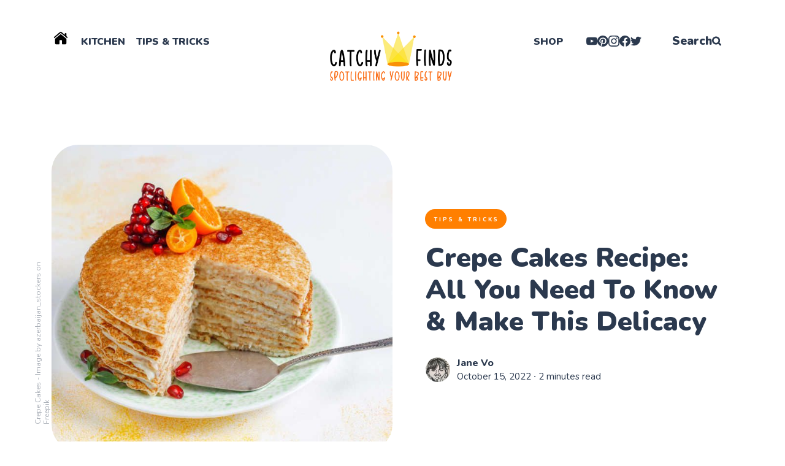

--- FILE ---
content_type: text/html; charset=utf-8
request_url: https://www.catchyfinds.com/crepe-cakes-recipe/
body_size: 13082
content:
<!DOCTYPE html>
<html lang="en">
	<head>
		<meta charset="utf-8">
		<meta http-equiv="X-UA-Compatible" content="IE=edge">
		<title>Crepe Cakes Recipe: All You Need To Make This Delicacy</title>
		<meta name="HandheldFriendly" content="True">
		<meta name="viewport" content="width=device-width, initial-scale=1">
		<link rel="preconnect" href="https://fonts.googleapis.com"> 
<link rel="preconnect" href="https://fonts.gstatic.com" crossorigin>
<link rel="preload" as="style" href="https://fonts.googleapis.com/css2?family=Nunito:ital,wght@0,400;0,800;0,900;1,400;1,800;1,900&display=swap">
<link rel="stylesheet" href="https://fonts.googleapis.com/css2?family=Nunito:ital,wght@0,400;0,800;0,900;1,400;1,800;1,900&display=swap">		<link rel="stylesheet" type="text/css" href="https://www.catchyfinds.com/assets/css/screen.css?v=893e04414e">
		<style>hr{background-image:url("data:image/svg+xml;utf8,<svg role='img' viewBox='0 0 136 24' xmlns='http://www.w3.org/2000/svg'><path d='M1.525 1.525a3.5 3.5 0 014.95 0L20 15.05 33.525 1.525a3.5 3.5 0 014.95 0L52 15.05 65.525 1.525a3.5 3.5 0 014.95 0L84 15.05 97.525 1.525a3.5 3.5 0 014.95 0L116 15.05l13.525-13.525a3.5 3.5 0 014.95 4.95l-16 16a3.5 3.5 0 01-4.95 0L100 8.95 86.475 22.475a3.5 3.5 0 01-4.95 0L68 8.95 54.475 22.475a3.5 3.5 0 01-4.95 0L36 8.95 22.475 22.475a3.5 3.5 0 01-4.95 0l-16-16a3.5 3.5 0 010-4.95z'/></svg>")}</style>

		<style>
			:root{
				--featured-section-bg-color :#fee8ba;
			}
		</style>
		<meta name="description" content="Quick Read &amp; Easy-To-Make: Despite their delicate appearance, crepes cake is actually not difficult as many think! Experiment, you&#x27;ll be surprised!">
    <link rel="icon" href="https://www.catchyfinds.com/content/images/size/w256h256/2023/03/New_Catchy-Finds_Icon-Black_1000-x-1000.png" type="image/png">
    <link rel="canonical" href="https://www.catchyfinds.com/crepe-cakes-recipe/">
    <meta name="referrer" content="no-referrer-when-downgrade">
    
    <meta property="og:site_name" content="CatchyFinds">
    <meta property="og:type" content="article">
    <meta property="og:title" content="Crepe Cakes Recipe: All You Need To Make This Delicacy">
    <meta property="og:description" content="Quick Read &amp; Easy-To-Make: Despite their delicate appearance, crepes cake is actually not difficult as many think! Experiment, you&#x27;ll be surprised!">
    <meta property="og:url" content="https://www.catchyfinds.com/crepe-cakes-recipe/">
    <meta property="og:image" content="https://www.catchyfinds.com/content/images/2022/10/Feature-Image_Square_Crepe-Cake--1.jpg">
    <meta property="article:published_time" content="2022-10-15T17:30:11.000Z">
    <meta property="article:modified_time" content="2022-10-18T14:29:50.000Z">
    <meta property="article:tag" content="Tips &amp;amp; Tricks">
    
    <meta property="article:publisher" content="https://www.facebook.com/CatchyFinds.Official">
    <meta property="article:author" content="https://www.facebook.com/CatchyFinds.Official">
    <meta name="twitter:card" content="summary_large_image">
    <meta name="twitter:title" content="Crepe Cakes Recipe: All You Need To Make This Delicacy">
    <meta name="twitter:description" content="Quick Read &amp; Easy-To-Make: Despite their delicate appearance, crepes cake is actually not difficult as many think! Experiment, you&#x27;ll be surprised!">
    <meta name="twitter:url" content="https://www.catchyfinds.com/crepe-cakes-recipe/">
    <meta name="twitter:image" content="https://www.catchyfinds.com/content/images/2022/10/Feature-Image_Square_Crepe-Cake--1.jpg">
    <meta name="twitter:label1" content="Written by">
    <meta name="twitter:data1" content="Jane Vo">
    <meta name="twitter:label2" content="Filed under">
    <meta name="twitter:data2" content="Tips &amp; Tricks">
    <meta name="twitter:site" content="@catchyfinds">
    <meta name="twitter:creator" content="@CatchyFinds">
    <meta property="og:image:width" content="700">
    <meta property="og:image:height" content="700">
    
    <script type="application/ld+json">
{
    "@context": "https://schema.org",
    "@type": "Article",
    "publisher": {
        "@type": "Organization",
        "name": "CatchyFinds",
        "url": "https://www.catchyfinds.com/",
        "logo": {
            "@type": "ImageObject",
            "url": "https://www.catchyfinds.com/content/images/2022/07/New_Catchy-Finds_Logo-White-Transparent_1640-x-856--1-.png"
        }
    },
    "author": {
        "@type": "Person",
        "name": "Jane Vo",
        "image": {
            "@type": "ImageObject",
            "url": "https://www.catchyfinds.com/content/images/size/w1200/2023/06/IMG_20230624_165952.jpg",
            "width": 1200,
            "height": 1405
        },
        "url": "https://www.catchyfinds.com/author/jane/",
        "sameAs": [
            "https://www.facebook.com/CatchyFinds.Official",
            "https://x.com/CatchyFinds"
        ]
    },
    "headline": "Crepe Cakes Recipe: All You Need To Make This Delicacy",
    "url": "https://www.catchyfinds.com/crepe-cakes-recipe/",
    "datePublished": "2022-10-15T17:30:11.000Z",
    "dateModified": "2022-10-18T14:29:50.000Z",
    "image": {
        "@type": "ImageObject",
        "url": "https://www.catchyfinds.com/content/images/2022/10/Feature-Image_Square_Crepe-Cake--1.jpg",
        "width": 700,
        "height": 700
    },
    "keywords": "Tips & Tricks",
    "description": "Quick Read &amp; Easy-To-Make: Despite their delicate appearance, crepes cake is actually not difficult as many think! Experiment, you&#x27;ll be surprised!",
    "mainEntityOfPage": "https://www.catchyfinds.com/crepe-cakes-recipe/"
}
    </script>

    <meta name="generator" content="Ghost 6.16">
    <link rel="alternate" type="application/rss+xml" title="CatchyFinds" href="https://www.catchyfinds.com/rss/">
    <script defer src="https://cdn.jsdelivr.net/ghost/portal@~2.58/umd/portal.min.js" data-i18n="true" data-ghost="https://www.catchyfinds.com/" data-key="3712c00e68af46a8d381721684" data-api="https://catchyfinds.ghost.io/ghost/api/content/" data-locale="en" crossorigin="anonymous"></script><style id="gh-members-styles">.gh-post-upgrade-cta-content,
.gh-post-upgrade-cta {
    display: flex;
    flex-direction: column;
    align-items: center;
    font-family: -apple-system, BlinkMacSystemFont, 'Segoe UI', Roboto, Oxygen, Ubuntu, Cantarell, 'Open Sans', 'Helvetica Neue', sans-serif;
    text-align: center;
    width: 100%;
    color: #ffffff;
    font-size: 16px;
}

.gh-post-upgrade-cta-content {
    border-radius: 8px;
    padding: 40px 4vw;
}

.gh-post-upgrade-cta h2 {
    color: #ffffff;
    font-size: 28px;
    letter-spacing: -0.2px;
    margin: 0;
    padding: 0;
}

.gh-post-upgrade-cta p {
    margin: 20px 0 0;
    padding: 0;
}

.gh-post-upgrade-cta small {
    font-size: 16px;
    letter-spacing: -0.2px;
}

.gh-post-upgrade-cta a {
    color: #ffffff;
    cursor: pointer;
    font-weight: 500;
    box-shadow: none;
    text-decoration: underline;
}

.gh-post-upgrade-cta a:hover {
    color: #ffffff;
    opacity: 0.8;
    box-shadow: none;
    text-decoration: underline;
}

.gh-post-upgrade-cta a.gh-btn {
    display: block;
    background: #ffffff;
    text-decoration: none;
    margin: 28px 0 0;
    padding: 8px 18px;
    border-radius: 4px;
    font-size: 16px;
    font-weight: 600;
}

.gh-post-upgrade-cta a.gh-btn:hover {
    opacity: 0.92;
}</style>
    <script defer src="https://cdn.jsdelivr.net/ghost/sodo-search@~1.8/umd/sodo-search.min.js" data-key="3712c00e68af46a8d381721684" data-styles="https://cdn.jsdelivr.net/ghost/sodo-search@~1.8/umd/main.css" data-sodo-search="https://catchyfinds.ghost.io/" data-locale="en" crossorigin="anonymous"></script>
    
    <link href="https://www.catchyfinds.com/webmentions/receive/" rel="webmention">
    <script defer src="/public/cards.min.js?v=893e04414e"></script>
    <link rel="stylesheet" type="text/css" href="/public/cards.min.css?v=893e04414e">
    <script defer src="/public/comment-counts.min.js?v=893e04414e" data-ghost-comments-counts-api="https://www.catchyfinds.com/members/api/comments/counts/"></script>
    <script defer src="/public/ghost-stats.min.js?v=893e04414e" data-stringify-payload="false" data-datasource="analytics_events" data-storage="localStorage" data-host="https://www.catchyfinds.com/.ghost/analytics/api/v1/page_hit"  tb_site_uuid="c2840b33-cffa-4d1f-8588-4dff20d086fe" tb_post_uuid="79eb7234-b5a3-4412-8a79-4f881455a12e" tb_post_type="post" tb_member_uuid="undefined" tb_member_status="undefined"></script><style>:root {--ghost-accent-color: #ff7f00;}</style>
    <style>
:root {
   --height-logo-header: 120px;
   --height-logo-footer: 120px;
   --height-logo-signin: 120px;
   --height-logo-mobile: 100px;
}
</style>

<link rel="shortcut icon" href="/path/to/favicon.ico">

<meta name="p:domain_verify" content="43c598de5fa2f56d294fc59691104e9f"/>



<meta name="ahrefs-site-verification" content="938cd979477f04c7dadba4b6cf77208cfbee32db4d39196bb608bdee2990ec9f">


<script src="https://ajax.googleapis.com/ajax/libs/jquery/3.5.1/jquery.min.js"></script> 
<script type="text/javascript">
   jQuery(document).ready(function($) {
       $('a').each(function() {
         var a = new RegExp('/' + window.location.host + '/');
         if (!a.test(this.href)) {
           $(this).click(function(event) {
             event.preventDefault();
             event.stopPropagation();
             window.open(this.href, '_blank');
           });
         }       
      });     
   });  
</script>


<meta name="facebook-domain-verification" content="84mh3mlxvp5n6ly540jbhv9i51ervz" />


<script src="//assets.pinterest.com/js/pinit.js"
type="text/javascript" async defer
data-pin-hover="true"></script>


    
<script>
pintrk('track', 'lead', {
lead_type: 'Newsletter'
});
</script>

<script>
pintrk('track', 'search', {
search_query: 'boots'
});
</script>

<script>
pintrk('track', 'viewcategory');
</script>

<script>
pintrk('track', 'custom');
</script>
</head>


<meta name="msvalidate.01" content="A89899FF80C78F06FE3C7C93ADAF1254" />

<script type="text/javascript">
    (function(c,l,a,r,i,t,y){
        c[a]=c[a]||function(){(c[a].q=c[a].q||[]).push(arguments)};
        t=l.createElement(r);t.async=1;t.src="https://www.clarity.ms/tag/"+i;
        y=l.getElementsByTagName(r)[0];y.parentNode.insertBefore(t,y);
    })(window, document, "clarity", "script", "fclk6gxtgx");
</script>
	</head>
	<body class="post-template tag-tips-and-tricks tag-hash-post-card-pastel-peach">
		<div class="global-wrap">
			<div class="global-content">
				<header class="header-section">
	<div class="header-wrap">
		<div class="header-logo is-image">
			<a href="https://www.catchyfinds.com" class="is-image"><img src="https://www.catchyfinds.com/content/images/2022/07/New_Catchy-Finds_Logo-White-Transparent_1640-x-856--1-.png" alt="CatchyFinds"></a>
		</div>
		<div class="header-nav">
			<input id="toggle" class="header-checkbox" type="checkbox">
			<label class="header-toggle" for="toggle">
				<span>
					<span class="bar"></span>
					<span class="bar"></span>
					<span class="bar"></span>
				</span>
			</label>
			<nav class="is-search">
				<ul class="c-navs">
	    <li class="" role="menuitem">
            <a class="home" href="/"><img height="30px" src="https://www.catchyfinds.com/assets/icons/home-page.png?v=893e04414e" alt="home-icon"></a>
        </li>
<li class="c-nav c-nav__item--main"><a href="https://www.catchyfinds.com/tag/kitchen/" class="c ">KITCHEN</a></li>
<li class="c-nav c-nav__item--main"><a href="https://www.catchyfinds.com/tag/blender/" class="c ">- Blender</a></li>
<li class="c-nav c-nav__item--main"><a href="https://www.catchyfinds.com/tag/coffee/" class="c ">- Coffee</a></li>
<li class="c-nav c-nav__item--main"><a href="https://www.catchyfinds.com/tag/airfryer/" class="c ">- Air Fryer</a></li>
<li class="c-nav c-nav__item--main"><a href="https://www.catchyfinds.com/tag/toaster/" class="c ">- Toaster</a></li>
<li class="c-nav c-nav__item--main"><a href="https://www.catchyfinds.com/tag/oven/" class="c ">- Oven</a></li>
<li class="c-nav c-nav__item--main"><a href="https://www.catchyfinds.com/tag/baking/" class="c ">- Baking</a></li>
<li class="c-nav c-nav__item--main"><a href="https://www.catchyfinds.com/tag/electric-cooker/" class="c ">- Cooker</a></li>
<li class="c-nav c-nav__item--main"><a href="https://www.catchyfinds.com/tag/barbeque/" class="c ">- BBQ</a></li>
<li class="c-nav c-nav__item--main"><a href="https://www.catchyfinds.com/tag/potsandpans/" class="c ">- Pot &amp; Pan</a></li>
<li class="c-nav c-nav__item--main"><a href="https://www.catchyfinds.com/tag/tips-and-tricks/" class="c ">TIPS &amp; TRICKS</a></li>
<li class="c-nav c-nav__item--main"><a href="https://www.catchyfinds.com/tag/making-smoothies/" class="c ">- Making Smoothies</a></li>
<li class="c-nav c-nav__item--main"><a href="https://www.catchyfinds.com/tag/brewing-coffee/" class="c ">- Brewing Coffee</a></li>
<li class="c-nav c-nav__item--main"><a href="https://www.catchyfinds.com/tag/making-cakes/" class="c ">- Making Cakes</a></li>
<li class="c-nav c-nav__item--main"><a href="https://www.catchyfinds.com/tag/baking-bread/" class="c ">- Baking Bread</a></li>
<li class="c-nav c-nav__item--main"><a href="https://www.catchyfinds.com/tag/making-meals/" class="c ">- Making Meals</a></li>
<li class="c-nav c-nav__item--main"><a href="https://www.catchyfinds.com/tag/cooking-beets/" class="c ">- Cooking Beets</a></li>
<script>
  var dropDown_list = [],
    latest_navigation_item,
    nav_list = document.querySelectorAll('.header-wrap nav .c-nav.c-nav__item--main');
  var newMenuList = [];
  var menuTree = {};
  nav_list.forEach( (item, index) => {
    if(item.childNodes[0].innerText.startsWith('-')) {
      if(menuTree[newMenuList.length - 1]) {
        menuTree[newMenuList.length - 1].push(item);
      } else {
        menuTree[newMenuList.length - 1] = [item];
      }
    } else {
      newMenuList.push(item);
    }
  });
  nav_list = newMenuList.map((item, index) => {
    if(menuTree[index]) {
      let dropdown = document.createElement('ul');
      dropdown.className = 'c-nav__dropDown u-plain-list';
      menuTree[index].forEach(child => {
        dropDown_item_text = child.childNodes[0].innerText;
        child.childNodes[0].innerText = dropDown_item_text.replace('- ', '');
        dropdown.appendChild(child);
      });
      item.className += ' is-dropdown';
      item.appendChild(dropdown);
    }
    return item;
  });
</script>
</ul>
				<ul class="cc-right-nav">
					<li><a href="https://www.catchycorner.com">SHOP</a></li>
				<ul class="social-icons">
					<a href="" aria-label="link YouTube"><svg role="img" viewBox="0 0 24 24" xmlns="http://www.w3.org/2000/svg"><path class="a" d="M23.495 6.205a3.007 3.007 0 0 0-2.088-2.088c-1.87-.501-9.396-.501-9.396-.501s-7.507-.01-9.396.501A3.007 3.007 0 0 0 .527 6.205a31.247 31.247 0 0 0-.522 5.805 31.247 31.247 0 0 0 .522 5.783 3.007 3.007 0 0 0 2.088 2.088c1.868.502 9.396.502 9.396.502s7.506 0 9.396-.502a3.007 3.007 0 0 0 2.088-2.088 31.247 31.247 0 0 0 .5-5.783 31.247 31.247 0 0 0-.5-5.805zM9.609 15.601V8.408l6.264 3.602z"/></svg></a>
<a href="https://nl.pinterest.com/CatchyFinds/" aria-label="link Pinterest"><svg role="img" viewBox="0 0 24 24" xmlns="http://www.w3.org/2000/svg"><path d="M12.017 0C5.396 0 .029 5.367.029 11.987c0 5.079 3.158 9.417 7.618 11.162-.105-.949-.199-2.403.041-3.439.219-.937 1.406-5.957 1.406-5.957s-.359-.72-.359-1.781c0-1.663.967-2.911 2.168-2.911 1.024 0 1.518.769 1.518 1.688 0 1.029-.653 2.567-.992 3.992-.285 1.193.6 2.165 1.775 2.165 2.128 0 3.768-2.245 3.768-5.487 0-2.861-2.063-4.869-5.008-4.869-3.41 0-5.409 2.562-5.409 5.199 0 1.033.394 2.143.889 2.741.099.12.112.225.085.345-.09.375-.293 1.199-.334 1.363-.053.225-.172.271-.401.165-1.495-.69-2.433-2.878-2.433-4.646 0-3.776 2.748-7.252 7.92-7.252 4.158 0 7.392 2.967 7.392 6.923 0 4.135-2.607 7.462-6.233 7.462-1.214 0-2.354-.629-2.758-1.379l-.749 2.848c-.269 1.045-1.004 2.352-1.498 3.146 1.123.345 2.306.535 3.55.535 6.607 0 11.985-5.365 11.985-11.987C23.97 5.39 18.592.026 11.985.026L12.017 0z"/></svg></a>
<a href="https://www.instagram.com/catchyfinds/" aria-label="link Instagram"><svg role="img" viewBox="0 0 24 24" xmlns="http://www.w3.org/2000/svg"><path d="M12 0C8.74 0 8.333.015 7.053.072 5.775.132 4.905.333 4.14.63c-.789.306-1.459.717-2.126 1.384S.935 3.35.63 4.14C.333 4.905.131 5.775.072 7.053.012 8.333 0 8.74 0 12s.015 3.667.072 4.947c.06 1.277.261 2.148.558 2.913.306.788.717 1.459 1.384 2.126.667.666 1.336 1.079 2.126 1.384.766.296 1.636.499 2.913.558C8.333 23.988 8.74 24 12 24s3.667-.015 4.947-.072c1.277-.06 2.148-.262 2.913-.558.788-.306 1.459-.718 2.126-1.384.666-.667 1.079-1.335 1.384-2.126.296-.765.499-1.636.558-2.913.06-1.28.072-1.687.072-4.947s-.015-3.667-.072-4.947c-.06-1.277-.262-2.149-.558-2.913-.306-.789-.718-1.459-1.384-2.126C21.319 1.347 20.651.935 19.86.63c-.765-.297-1.636-.499-2.913-.558C15.667.012 15.26 0 12 0zm0 2.16c3.203 0 3.585.016 4.85.071 1.17.055 1.805.249 2.227.415.562.217.96.477 1.382.896.419.42.679.819.896 1.381.164.422.36 1.057.413 2.227.057 1.266.07 1.646.07 4.85s-.015 3.585-.074 4.85c-.061 1.17-.256 1.805-.421 2.227-.224.562-.479.96-.899 1.382-.419.419-.824.679-1.38.896-.42.164-1.065.36-2.235.413-1.274.057-1.649.07-4.859.07-3.211 0-3.586-.015-4.859-.074-1.171-.061-1.816-.256-2.236-.421-.569-.224-.96-.479-1.379-.899-.421-.419-.69-.824-.9-1.38-.165-.42-.359-1.065-.42-2.235-.045-1.26-.061-1.649-.061-4.844 0-3.196.016-3.586.061-4.861.061-1.17.255-1.814.42-2.234.21-.57.479-.96.9-1.381.419-.419.81-.689 1.379-.898.42-.166 1.051-.361 2.221-.421 1.275-.045 1.65-.06 4.859-.06l.045.03zm0 3.678c-3.405 0-6.162 2.76-6.162 6.162 0 3.405 2.76 6.162 6.162 6.162 3.405 0 6.162-2.76 6.162-6.162 0-3.405-2.76-6.162-6.162-6.162zM12 16c-2.21 0-4-1.79-4-4s1.79-4 4-4 4 1.79 4 4-1.79 4-4 4zm7.846-10.405c0 .795-.646 1.44-1.44 1.44-.795 0-1.44-.646-1.44-1.44 0-.794.646-1.439 1.44-1.439.793-.001 1.44.645 1.44 1.439z"/></svg></a>
	<a href="https://www.facebook.com/CatchyFinds.Official" aria-label="link Facebook"><svg role="img" viewBox="0 0 24 24" xmlns="http://www.w3.org/2000/svg"><path d="M23.9981 11.9991C23.9981 5.37216 18.626 0 11.9991 0C5.37216 0 0 5.37216 0 11.9991C0 17.9882 4.38789 22.9522 10.1242 23.8524V15.4676H7.07758V11.9991H10.1242V9.35553C10.1242 6.34826 11.9156 4.68714 14.6564 4.68714C15.9692 4.68714 17.3424 4.92149 17.3424 4.92149V7.87439H15.8294C14.3388 7.87439 13.8739 8.79933 13.8739 9.74824V11.9991H17.2018L16.6698 15.4676H13.8739V23.8524C19.6103 22.9522 23.9981 17.9882 23.9981 11.9991Z"/></svg></a>
    <a href="https://x.com/catchyfinds" aria-label="link Twitter"><svg role="img" viewBox="0 0 24 24" xmlns="http://www.w3.org/2000/svg"><path d="M23.954 4.569c-.885.389-1.83.654-2.825.775 1.014-.611 1.794-1.574 2.163-2.723-.951.555-2.005.959-3.127 1.184-.896-.959-2.173-1.559-3.591-1.559-2.717 0-4.92 2.203-4.92 4.917 0 .39.045.765.127 1.124C7.691 8.094 4.066 6.13 1.64 3.161c-.427.722-.666 1.561-.666 2.475 0 1.71.87 3.213 2.188 4.096-.807-.026-1.566-.248-2.228-.616v.061c0 2.385 1.693 4.374 3.946 4.827-.413.111-.849.171-1.296.171-.314 0-.615-.03-.916-.086.631 1.953 2.445 3.377 4.604 3.417-1.68 1.319-3.809 2.105-6.102 2.105-.39 0-.779-.023-1.17-.067 2.189 1.394 4.768 2.209 7.557 2.209 9.054 0 13.999-7.496 13.999-13.986 0-.209 0-.42-.015-.63.961-.689 1.8-1.56 2.46-2.548l-.047-.02z"/></svg></a>





				</ul>
				<li class="header-search" data-ghost-search><p> Search </p><svg role="img" viewBox="0 0 24 24" xmlns="http://www.w3.org/2000/svg"><path d="M16.281 19.26c-1.675 1.022-3.855 1.695-5.784 1.693C4.7 20.952 0 16.261 0 10.476S4.7 0 10.497 0s10.497 4.69 10.497 10.476c0 2-.633 4.034-1.618 5.644l3.902 3.893c.465.465.743 1.1.721 1.753-.04 1.121-.78 2-2.034 2.105-.663.056-1.313-.25-1.782-.717l-3.902-3.894zm-5.748-2.54c3.426-.02 6.238-2.841 6.238-6.265 0-3.435-2.834-6.264-6.275-6.264-3.443 0-6.278 2.829-6.278 6.264s2.835 6.262 6.278 6.262l.037.002z"/></svg></li>
				</ul>
			</nav>
		</div>
	</div>
</header>				<main class="global-main">
					<progress class="post-progress"></progress>
<article class="post-section">
	<div class="post-header item is-hero">
	<div class="item-container">
		<div class="item-image global-image">
			<img srcset="/content/images/size/w400/2022/10/Feature-Image_Square_Crepe-Cake--1.jpg 400w, 
			 /content/images/size/w800/2022/10/Feature-Image_Square_Crepe-Cake--1.jpg 800w,
			 /content/images/size/w1200/2022/10/Feature-Image_Square_Crepe-Cake--1.jpg 1200w,
			 /content/images/size/w1600/2022/10/Feature-Image_Square_Crepe-Cake--1.jpg 1600w"
	 sizes="(max-width:480px) 350px, (max-width:1440px) 800px, 1200px"
	 src="/content/images/size/w1200/2022/10/Feature-Image_Square_Crepe-Cake--1.jpg"
	 loading="lazy"
	 alt="&lt;img src&#x3D;&quot;Feature Image_Square_Crepe Cake.jpg&quot; alt&#x3D;&quot;Crepe Cakes&quot;&gt;">				<span>Crepe Cakes - Image by <a href="https://www.freepik.com/free-photo/delicious-homemade-crepe-cake-decorated-with-pomegranate-seeds-mandarins_12484417.htm#page=2&amp;query=crepe%20cake&amp;position=40&amp;from_view=search&amp;track=sph#position=40&amp;page=2&amp;query=crepe%20cake">azerbaijan_stockers on Freepik</a></span>
		</div>
		<div class="item-content">
			<div class="item-tags global-tags">
								<a href="/tag/tips-and-tricks/">Tips &amp; Tricks</a>
			</div>
			<h1 class="item-title">Crepe Cakes Recipe: All You Need To Know &amp; Make This Delicacy</h1>
			<p class="item-excerpt global-zigzag">
				<svg role='img' viewBox='0 0 136 24' xmlns='http://www.w3.org/2000/svg'><path d='M1.525 1.525a3.5 3.5 0 014.95 0L20 15.05 33.525 1.525a3.5 3.5 0 014.95 0L52 15.05 65.525 1.525a3.5 3.5 0 014.95 0L84 15.05 97.525 1.525a3.5 3.5 0 014.95 0L116 15.05l13.525-13.525a3.5 3.5 0 014.95 4.95l-16 16a3.5 3.5 0 01-4.95 0L100 8.95 86.475 22.475a3.5 3.5 0 01-4.95 0L68 8.95 54.475 22.475a3.5 3.5 0 01-4.95 0L36 8.95 22.475 22.475a3.5 3.5 0 01-4.95 0l-16-16a3.5 3.5 0 010-4.95z'/></svg>				Quick Read &amp; Easy-To-Make: Despite their delicate appearance, crepes cake is actually not difficult as many think! Experiment, you&#x27;ll be surprised!
			</p>
			<div class="item-meta global-meta">
				<div class="item-profile-image">
					<a href="/author/jane/" class="global-image">
						<img src="/content/images/size/w120/2023/06/IMG_20230624_165952.jpg" loading="lazy" alt="Jane Vo">					</a>
				</div>
				<div class="item-authors">
					<a href="/author/jane/">Jane Vo</a>
					<div class="item-time">
						<time datetime="2022-10-15">October 15, 2022</time> ∙ 2 minutes read
					</div>
				</div>
			</div>
		</div>
	</div>
</div><div class="post-wrap">
	<div class="post-sidebar">
		<div class="lets-connect">
			<span>Let's connect</span>
			<ul>
			<a href="" aria-label="link YouTube"><svg role="img" viewBox="0 0 24 24" xmlns="http://www.w3.org/2000/svg"><path class="a" d="M23.495 6.205a3.007 3.007 0 0 0-2.088-2.088c-1.87-.501-9.396-.501-9.396-.501s-7.507-.01-9.396.501A3.007 3.007 0 0 0 .527 6.205a31.247 31.247 0 0 0-.522 5.805 31.247 31.247 0 0 0 .522 5.783 3.007 3.007 0 0 0 2.088 2.088c1.868.502 9.396.502 9.396.502s7.506 0 9.396-.502a3.007 3.007 0 0 0 2.088-2.088 31.247 31.247 0 0 0 .5-5.783 31.247 31.247 0 0 0-.5-5.805zM9.609 15.601V8.408l6.264 3.602z"/></svg></a>
<a href="https://nl.pinterest.com/CatchyFinds/" aria-label="link Pinterest"><svg role="img" viewBox="0 0 24 24" xmlns="http://www.w3.org/2000/svg"><path d="M12.017 0C5.396 0 .029 5.367.029 11.987c0 5.079 3.158 9.417 7.618 11.162-.105-.949-.199-2.403.041-3.439.219-.937 1.406-5.957 1.406-5.957s-.359-.72-.359-1.781c0-1.663.967-2.911 2.168-2.911 1.024 0 1.518.769 1.518 1.688 0 1.029-.653 2.567-.992 3.992-.285 1.193.6 2.165 1.775 2.165 2.128 0 3.768-2.245 3.768-5.487 0-2.861-2.063-4.869-5.008-4.869-3.41 0-5.409 2.562-5.409 5.199 0 1.033.394 2.143.889 2.741.099.12.112.225.085.345-.09.375-.293 1.199-.334 1.363-.053.225-.172.271-.401.165-1.495-.69-2.433-2.878-2.433-4.646 0-3.776 2.748-7.252 7.92-7.252 4.158 0 7.392 2.967 7.392 6.923 0 4.135-2.607 7.462-6.233 7.462-1.214 0-2.354-.629-2.758-1.379l-.749 2.848c-.269 1.045-1.004 2.352-1.498 3.146 1.123.345 2.306.535 3.55.535 6.607 0 11.985-5.365 11.985-11.987C23.97 5.39 18.592.026 11.985.026L12.017 0z"/></svg></a>
<a href="https://www.instagram.com/catchyfinds/" aria-label="link Instagram"><svg role="img" viewBox="0 0 24 24" xmlns="http://www.w3.org/2000/svg"><path d="M12 0C8.74 0 8.333.015 7.053.072 5.775.132 4.905.333 4.14.63c-.789.306-1.459.717-2.126 1.384S.935 3.35.63 4.14C.333 4.905.131 5.775.072 7.053.012 8.333 0 8.74 0 12s.015 3.667.072 4.947c.06 1.277.261 2.148.558 2.913.306.788.717 1.459 1.384 2.126.667.666 1.336 1.079 2.126 1.384.766.296 1.636.499 2.913.558C8.333 23.988 8.74 24 12 24s3.667-.015 4.947-.072c1.277-.06 2.148-.262 2.913-.558.788-.306 1.459-.718 2.126-1.384.666-.667 1.079-1.335 1.384-2.126.296-.765.499-1.636.558-2.913.06-1.28.072-1.687.072-4.947s-.015-3.667-.072-4.947c-.06-1.277-.262-2.149-.558-2.913-.306-.789-.718-1.459-1.384-2.126C21.319 1.347 20.651.935 19.86.63c-.765-.297-1.636-.499-2.913-.558C15.667.012 15.26 0 12 0zm0 2.16c3.203 0 3.585.016 4.85.071 1.17.055 1.805.249 2.227.415.562.217.96.477 1.382.896.419.42.679.819.896 1.381.164.422.36 1.057.413 2.227.057 1.266.07 1.646.07 4.85s-.015 3.585-.074 4.85c-.061 1.17-.256 1.805-.421 2.227-.224.562-.479.96-.899 1.382-.419.419-.824.679-1.38.896-.42.164-1.065.36-2.235.413-1.274.057-1.649.07-4.859.07-3.211 0-3.586-.015-4.859-.074-1.171-.061-1.816-.256-2.236-.421-.569-.224-.96-.479-1.379-.899-.421-.419-.69-.824-.9-1.38-.165-.42-.359-1.065-.42-2.235-.045-1.26-.061-1.649-.061-4.844 0-3.196.016-3.586.061-4.861.061-1.17.255-1.814.42-2.234.21-.57.479-.96.9-1.381.419-.419.81-.689 1.379-.898.42-.166 1.051-.361 2.221-.421 1.275-.045 1.65-.06 4.859-.06l.045.03zm0 3.678c-3.405 0-6.162 2.76-6.162 6.162 0 3.405 2.76 6.162 6.162 6.162 3.405 0 6.162-2.76 6.162-6.162 0-3.405-2.76-6.162-6.162-6.162zM12 16c-2.21 0-4-1.79-4-4s1.79-4 4-4 4 1.79 4 4-1.79 4-4 4zm7.846-10.405c0 .795-.646 1.44-1.44 1.44-.795 0-1.44-.646-1.44-1.44 0-.794.646-1.439 1.44-1.439.793-.001 1.44.645 1.44 1.439z"/></svg></a>
	<a href="https://www.facebook.com/CatchyFinds.Official" aria-label="link Facebook"><svg role="img" viewBox="0 0 24 24" xmlns="http://www.w3.org/2000/svg"><path d="M23.9981 11.9991C23.9981 5.37216 18.626 0 11.9991 0C5.37216 0 0 5.37216 0 11.9991C0 17.9882 4.38789 22.9522 10.1242 23.8524V15.4676H7.07758V11.9991H10.1242V9.35553C10.1242 6.34826 11.9156 4.68714 14.6564 4.68714C15.9692 4.68714 17.3424 4.92149 17.3424 4.92149V7.87439H15.8294C14.3388 7.87439 13.8739 8.79933 13.8739 9.74824V11.9991H17.2018L16.6698 15.4676H13.8739V23.8524C19.6103 22.9522 23.9981 17.9882 23.9981 11.9991Z"/></svg></a>
    <a href="https://x.com/catchyfinds" aria-label="link Twitter"><svg role="img" viewBox="0 0 24 24" xmlns="http://www.w3.org/2000/svg"><path d="M23.954 4.569c-.885.389-1.83.654-2.825.775 1.014-.611 1.794-1.574 2.163-2.723-.951.555-2.005.959-3.127 1.184-.896-.959-2.173-1.559-3.591-1.559-2.717 0-4.92 2.203-4.92 4.917 0 .39.045.765.127 1.124C7.691 8.094 4.066 6.13 1.64 3.161c-.427.722-.666 1.561-.666 2.475 0 1.71.87 3.213 2.188 4.096-.807-.026-1.566-.248-2.228-.616v.061c0 2.385 1.693 4.374 3.946 4.827-.413.111-.849.171-1.296.171-.314 0-.615-.03-.916-.086.631 1.953 2.445 3.377 4.604 3.417-1.68 1.319-3.809 2.105-6.102 2.105-.39 0-.779-.023-1.17-.067 2.189 1.394 4.768 2.209 7.557 2.209 9.054 0 13.999-7.496 13.999-13.986 0-.209 0-.42-.015-.63.961-.689 1.8-1.56 2.46-2.548l-.047-.02z"/></svg></a>





			</ul>
		</div>
		<div class="pin-this-recipe">
			<span>Pin To Pinterest</span>
			<a class="pin-this-post" target="_blank" href="">
				<img src="https://www.catchyfinds.com/content/images/2022/10/Feature-Image_Square_Crepe-Cake--1.jpg" alt="pin this post" onerror="this.style.display='none'" >
			</a>
		</div>
		<div class="pin-this-recipe popular-read">
			<span>Popular Read</span>
			<a href="/best-toaster-oven/">
				<img src="https://www.catchyfinds.com/content/images/2022/10/Feature-Image_Square_Toaster-Oven-2.jpg" alt="pin this post" onerror="this.style.display='none'">
				<p>The Best Toaster Oven Review: 8 Top Picks &amp; Helpful Guide You Need</p>
			</a>
			<a href="/best-sushi-rice-cooker/">
				<img src="https://www.catchyfinds.com/content/images/2022/10/FI_Rice-cooker-7-1.jpg" alt="pin this post" onerror="this.style.display='none'">
				<p>The Best Sushi Rice Cooker For Perfect Sushi Rolls Every Time</p>
			</a>
			<a href="/best-pan-for-roasting-vegetables/">
				<img src="https://www.catchyfinds.com/content/images/2022/09/Roasting-Vegetables_Feature--1.jpg" alt="pin this post" onerror="this.style.display='none'">
				<p>Best Pan For Roasting Vegetables: Home Chefs&#x27; Favorite Kitchen Ally</p>
			</a>
			<a href="/best-pan-to-cook-eggs/">
				<img src="https://www.catchyfinds.com/content/images/2022/09/Eggs-Dishes_Feature-image-7.jpg" alt="pin this post" onerror="this.style.display='none'">
				<p>Your Best Pan To Cook Eggs For An Egg-Cellent Result Every Time</p>
			</a>
			<a href="/best-espresso-machine-under-500/">
				<img src="https://www.catchyfinds.com/content/images/2022/08/91-95_Feature-image--copy-9.jpg" alt="pin this post" onerror="this.style.display='none'">
				<p>A Home Barista Must-Have: The Best Espresso Machine Under 500 US$</p>
			</a>
			<a href="/electric-citrus-juicers/">
				<img src="https://images.unsplash.com/photo-1633932934464-5420d4bc89e6?crop&#x3D;entropy&amp;cs&#x3D;tinysrgb&amp;fit&#x3D;max&amp;fm&#x3D;jpg&amp;ixid&#x3D;MnwxMTc3M3wwfDF8c2VhcmNofDM5M3x8Y2l0cnVzfGVufDB8fHx8MTY1OTIxNDUzMg&amp;ixlib&#x3D;rb-1.2.1&amp;q&#x3D;80&amp;w&#x3D;2000" alt="pin this post" onerror="this.style.display='none'">
				<p>5 Best Electric Citrus Juicers Ensuring Your Daily Fresh-Squeezed Juice Supply</p>
			</a>
			<a href="/classic-waffle-maker/">
				<img src="https://www.catchyfinds.com/content/images/2022/07/46_Classic-Waffle-Maker.jpg" alt="pin this post" onerror="this.style.display='none'">
				<p>Grab A Classic Waffle Maker: Indulge In Your Favorite Morning Treats</p>
			</a>
			<a href="/best-buy-air-fryer/">
				<img src="https://www.catchyfinds.com/content/images/2022/12/1_FI_Best-Buy-Air-Fryer-Review.jpg" alt="pin this post" onerror="this.style.display='none'">
				<p>3 Picks Of The Best Buy Air Fryer: Your Versatile Kitchen Assistant</p>
			</a>
		</div>
	</div>

	<div class="post-content">
		<div class="toc-wrap">
			<div class="toc-c">
			<h4>Content Summary <svg id="Regular" xmlns="http://www.w3.org/2000/svg" viewBox="0 0 24 24"><path class="cls-1" d="M23.25,7.311,12.53,18.03a.749.749,0,0,1-1.06,0L.75,7.311"></path></svg></h4>
          	<aside class="toc h-80vh"></aside>
			</div>
     	</div>
		<p>This delicious and unique cake will have your guests asking for seconds! And the best part is, they're not as difficult to make as you might think.</p><h3 id="what-is-a-crepes-cake">What Is A Crepes Cake?</h3><p>A crepe cake is a type of cake made up of thin layers of crepes with different flavoring in between. They started appearing in Europe and have slowly been making their way to The United States. </p><p>The most common filling is some form of cream or custard, but you can really use anything you like! Fruit, chocolate, jams, and even savory fillings like cheese or vegetables can all be used to create a one-of-a-kind cake.</p><h3 id="crepe-cakes-recipe">Crepe Cakes Recipe</h3><p>Despite their delicate appearance, crepes are actually quite easy to make! </p><p>All you need is a blender (or food processor), a bowl, a nonstick skillet, and a spatula. Here's a basic recipe to get you started:</p><ul><li>1 cup milk</li><li>1/2 cup water</li><li>1 cup flour</li><li>6 tablespoons melted butter</li><li>3 eggs</li><li>Dash of salt</li></ul><h3 id="how-to-make-crepe-cakes">How To Make Crepe Cakes</h3><p><strong>Step 1:</strong> First, combine the milk, water, flour, melted butter, eggs, and salt in your blender or food processor. Blend until the mixture is smooth. </p><p><strong>Step 2</strong>: Then, heat up your skillet over medium heat and coat with cooking spray. </p><p><strong>Step 3:</strong> Pour 1/4 cup batter into the skillet and spread it out into a thin layer. </p><p><strong>Step 4:</strong> Cook for about 1 minute or until the crepe starts to pull away from the sides of the pan. </p><p><strong>Step 5:</strong> Remove from heat and repeat with remaining batter.</p><p><strong>Step 6:</strong> Once all your crepes are made, it's time to start layering! </p><p><strong>Step 7: </strong>Place one crepe on a plate or cake stand and spread your filling of choice on top.</p><p><strong>Step 8: </strong>Continue this process until all your crepes are used up. </p><p>If you want to get really fancy, you can dust your completed cake with powdered sugar or cocoa powder before serving.</p><h3 id="in-a-nutshell">In A Nutshell</h3><p>Now that you know all about crepe cakes, it's time to get out there and start making them! With this easy recipe under your belt, you'll be whipping up these unique cakes in no time at all. So don't be afraid to experiment with different flavor combinations—the possibilities are endless!</p><figure class="kg-card kg-embed-card kg-card-hascaption"><iframe width="200" height="113" src="https://www.youtube.com/embed/JAMe-7c7lCI?feature=oembed" frameborder="0" allow="accelerometer; autoplay; clipboard-write; encrypted-media; gyroscope; picture-in-picture" allowfullscreen title="4 Astonishing Crepe Cakes"></iframe><figcaption><em>4 Astonishing Crepe Cakes | Tasty</em></figcaption></figure><!--kg-card-begin: markdown--><p>If you're looking to make crepes at home, we've selected the <mark><a href="https://www.catchyfinds.com/best-crepe-pan/">best crêpe pans</a></mark> on the market for you. With these products, making delicious crepes will be a fun experience! Read on our blog post below and pick your best crepe pan!</p>
<!--kg-card-end: markdown--><figure class="kg-card kg-bookmark-card"><a class="kg-bookmark-container" href="https://www.catchyfinds.com/best-crepe-pan/"><div class="kg-bookmark-content"><div class="kg-bookmark-title">Best Crepe Pan: Your Foolproof Way To Make Perfect Crepes</div><div class="kg-bookmark-description">Making crepes at home can be a fun experience. We’ve picked 7 best crêpe pans on the market, ready for you to buy and make your delicious crepes. Check them out!</div><div class="kg-bookmark-metadata"><img class="kg-bookmark-icon" src="https://www.catchyfinds.com/content/images/size/w256h256/2022/07/New_Catchy-Finds_Icon-Black_1000-x-1000.png" alt=""><span class="kg-bookmark-author">CatchyFinds</span><span class="kg-bookmark-publisher">Jane Vo</span></div></div><div class="kg-bookmark-thumbnail"><img src="https://www.catchyfinds.com/content/images/2022/09/Crepe---Pancakes_Feature--Images-1-1.jpg" alt=""></div></a></figure><div class="kg-card kg-button-card kg-align-center"><a href="https://www.catchyfinds.com/best-crepe-pan/" class="kg-btn kg-btn-accent">7 PANS IN THE SPOTLIGHT - CATCH ONE</a></div><p>Happy cooking!</p><p>Catchy Finds</p>
		<div class="post-share-section">
	<div class="post-share-wrap">
		<a href="https://twitter.com/intent/tweet?text=Crepe%20Cakes%20Recipe%3A%20All%20You%20Need%20To%20Know%20%26%20Make%20This%20Delicacy&amp;url=https://www.catchyfinds.com/crepe-cakes-recipe/" target="_blank" rel="noopener" aria-label="Twitter share icon"><svg role="img" viewBox="0 0 24 24" xmlns="http://www.w3.org/2000/svg"><path d="M23.954 4.569c-.885.389-1.83.654-2.825.775 1.014-.611 1.794-1.574 2.163-2.723-.951.555-2.005.959-3.127 1.184-.896-.959-2.173-1.559-3.591-1.559-2.717 0-4.92 2.203-4.92 4.917 0 .39.045.765.127 1.124C7.691 8.094 4.066 6.13 1.64 3.161c-.427.722-.666 1.561-.666 2.475 0 1.71.87 3.213 2.188 4.096-.807-.026-1.566-.248-2.228-.616v.061c0 2.385 1.693 4.374 3.946 4.827-.413.111-.849.171-1.296.171-.314 0-.615-.03-.916-.086.631 1.953 2.445 3.377 4.604 3.417-1.68 1.319-3.809 2.105-6.102 2.105-.39 0-.779-.023-1.17-.067 2.189 1.394 4.768 2.209 7.557 2.209 9.054 0 13.999-7.496 13.999-13.986 0-.209 0-.42-.015-.63.961-.689 1.8-1.56 2.46-2.548l-.047-.02z"/></svg></a>
		<a href="https://www.facebook.com/sharer/sharer.php?u=https://www.catchyfinds.com/crepe-cakes-recipe/" target="_blank" rel="noopener" aria-label="Facebook share icon"><svg role="img" viewBox="0 0 24 24" xmlns="http://www.w3.org/2000/svg"><path d="M23.9981 11.9991C23.9981 5.37216 18.626 0 11.9991 0C5.37216 0 0 5.37216 0 11.9991C0 17.9882 4.38789 22.9522 10.1242 23.8524V15.4676H7.07758V11.9991H10.1242V9.35553C10.1242 6.34826 11.9156 4.68714 14.6564 4.68714C15.9692 4.68714 17.3424 4.92149 17.3424 4.92149V7.87439H15.8294C14.3388 7.87439 13.8739 8.79933 13.8739 9.74824V11.9991H17.2018L16.6698 15.4676H13.8739V23.8524C19.6103 22.9522 23.9981 17.9882 23.9981 11.9991Z"/></svg></a>
		<a class="printer-icon" href=""><svg xmlns="http://www.w3.org/2000/svg" height="48px" width="48px"><path d="M32.9 15.6V9H15.1v6.6h-3V6h23.8v9.6ZM7 18.6h34-28.9Zm29.95 4.75q.6 0 1.05-.45.45-.45.45-1.05 0-.6-.45-1.05-.45-.45-1.05-.45-.6 0-1.05.45-.45.45-.45 1.05 0 .6.45 1.05.45.45 1.05.45ZM32.9 39v-9.6H15.1V39Zm3 3H12.1v-8.8H4V20.9q0-2.25 1.525-3.775T9.3 15.6h29.4q2.25 0 3.775 1.525T44 20.9v12.3h-8.1ZM41 30.2v-9.3q0-1-.65-1.65-.65-.65-1.65-.65H9.3q-1 0-1.65.65Q7 19.9 7 20.9v9.3h5.1v-3.8h23.8v3.8Z"/></svg></a>
	</div>
	<input type="text" value="https://www.catchyfinds.com/crepe-cakes-recipe/" id="copy-link" aria-label="Copy link input">
</div>
<style>
	.printer-icon svg{
		height: 48px;
		width: 48px;
		scale: 0.8;
	}
</style>
<script>
	document.querySelector('a.printer-icon').addEventListener('click',()=>{window.print()})
</script>	</div>
</div>
</article>
<aside class="nextprev-section">
	<div class="nextprev-wrap">
		<section class="nextprev-newer post tag-kitchen tag-hash-post-card-pearl tag-airfryer tag-oven" style="background-color: #ffbd7b">
			<a href="/air-fryer-vs-toaster-oven/" class="global-link" aria-label="Air Fryer vs. Toaster Oven: Which One Is Better For You?"></a>
			<a href="/air-fryer-vs-toaster-oven/" class="nextprev-image global-image">
				<img src="/content/images/size/w400/2022/10/FI_AirFryer-vs-Toaster-Oven.jpg" loading="lazy" alt="Air Fryer vs. Toaster Oven: Which One Is Better For You?">			</a>
			<div>
				<small>Newer post</small>
				<h3><a href="/air-fryer-vs-toaster-oven/">Air Fryer vs. Toaster Oven: Which One Is Better For You?</a></h3>
			</div>
		</section>
		<section class="nextprev-older post tag-tips-and-tricks tag-hash-post-card-peach" style="background-color: #fcb1a5">
			<a href="/dairy-free-pancakes/" class="global-link" aria-label="Dairy Free Pancakes? Try This Pancake Without Eggs &amp; Dairy Recipe!"></a>
			<div>
				<small>Older post</small>
				<h3><a href="/dairy-free-pancakes/">Dairy Free Pancakes? Try This Pancake Without Eggs &amp; Dairy Recipe!</a></h3>
			</div>
			<a href="/dairy-free-pancakes/" class="nextprev-image global-image">
				<img src="/content/images/size/w400/2022/10/Dairy-Free-Pancakes_Feature-Image-1-2.jpg" loading="lazy" alt="Dairy Free Pancakes? Try This Pancake Without Eggs &amp; Dairy Recipe!">			</a>
		</section>
	</div>
</aside><div class="comments-section">
	<div class="comments-wrap">
		
        <script defer src="https://cdn.jsdelivr.net/ghost/comments-ui@~1.3/umd/comments-ui.min.js" data-locale="en" data-ghost-comments="https://www.catchyfinds.com/" data-api="https://catchyfinds.ghost.io/ghost/api/content/" data-admin="https://catchyfinds.ghost.io/ghost/" data-key="3712c00e68af46a8d381721684" data-title="Member discussion" data-count="true" data-post-id="634950c0730dd2003df6894e" data-color-scheme="auto" data-avatar-saturation="60" data-accent-color="#ff7f00" data-comments-enabled="all" data-publication="CatchyFinds" crossorigin="anonymous"></script>
    
			</div>
</div>
<div class="global-sections global-sections-items-4">
	<h2 class="global-label global-zigzag">
	See more
	<svg role='img' viewBox='0 0 136 24' xmlns='http://www.w3.org/2000/svg'><path d='M1.525 1.525a3.5 3.5 0 014.95 0L20 15.05 33.525 1.525a3.5 3.5 0 014.95 0L52 15.05 65.525 1.525a3.5 3.5 0 014.95 0L84 15.05 97.525 1.525a3.5 3.5 0 014.95 0L116 15.05l13.525-13.525a3.5 3.5 0 014.95 4.95l-16 16a3.5 3.5 0 01-4.95 0L100 8.95 86.475 22.475a3.5 3.5 0 01-4.95 0L68 8.95 54.475 22.475a3.5 3.5 0 01-4.95 0L36 8.95 22.475 22.475a3.5 3.5 0 01-4.95 0l-16-16a3.5 3.5 0 010-4.95z'/></svg></h2>
<article class="item-section post tag-tips-and-tricks tag-airfryer tag-hash-post-card-pastel-peach" style="background-color: #fdd1aa">
	<a href="/what-size-air-fryer-do-i-need/" class="global-link" aria-label="What Size Air Fryer Do I Need? Choose The Right Size Tips"></a>
	<div class="global-image">
		<img srcset="/content/images/size/w300/2023/12/42.jpg 300w,
			 /content/images/size/w400/2023/12/42.jpg 400w,
			 /content/images/size/w600/2023/12/42.jpg 600w"
	 sizes="(max-width:480px) 150px, 200px"
	 src="/content/images/size/w300/2023/12/42.jpg"
	 loading="lazy"
	 alt="What Size Air Fryer Do I Need? Choose The Right Size Tips">	</div>
	<div class="global-sections-content">
		<h3><a href="/what-size-air-fryer-do-i-need/">What Size Air Fryer Do I Need? Choose The Right Size Tips</a></h3>
		<div class="global-sections-meta global-meta global-pointer">
			<a href="/author/jane/">Jane Vo</a>
		</div>
	</div>
</article>
	<article class="item-section post tag-tips-and-tricks tag-airfryer tag-hash-post-card-sand" style="background-color: #feeecd">
	<a href="/what-size-air-fryer-do-i-need-for-a-family-of-8/" class="global-link" aria-label="What Size Air Fryer Do I Need For A Family Of 8?"></a>
	<div class="global-image">
		<img srcset="/content/images/size/w300/2023/12/15-1.jpg 300w,
			 /content/images/size/w400/2023/12/15-1.jpg 400w,
			 /content/images/size/w600/2023/12/15-1.jpg 600w"
	 sizes="(max-width:480px) 150px, 200px"
	 src="/content/images/size/w300/2023/12/15-1.jpg"
	 loading="lazy"
	 alt="What Size Air Fryer Do I Need For A Family Of 8?">	</div>
	<div class="global-sections-content">
		<h3><a href="/what-size-air-fryer-do-i-need-for-a-family-of-8/">What Size Air Fryer Do I Need For A Family Of 8?</a></h3>
		<div class="global-sections-meta global-meta global-pointer">
			<a href="/author/jane/">Jane Vo</a>
		</div>
	</div>
</article>
	<article class="item-section post tag-tips-and-tricks tag-airfryer tag-hash-post-card-sand" style="background-color: #feeecd">
	<a href="/what-size-air-fryer-do-i-need-for-a-family-of-6/" class="global-link" aria-label="What Size Air Fryer Do I Need For A Family Of 6?"></a>
	<div class="global-image">
		<img srcset="/content/images/size/w300/2023/12/43.jpg 300w,
			 /content/images/size/w400/2023/12/43.jpg 400w,
			 /content/images/size/w600/2023/12/43.jpg 600w"
	 sizes="(max-width:480px) 150px, 200px"
	 src="/content/images/size/w300/2023/12/43.jpg"
	 loading="lazy"
	 alt="What Size Air Fryer Do I Need For A Family Of 6?">	</div>
	<div class="global-sections-content">
		<h3><a href="/what-size-air-fryer-do-i-need-for-a-family-of-6/">What Size Air Fryer Do I Need For A Family Of 6?</a></h3>
		<div class="global-sections-meta global-meta global-pointer">
			<a href="/author/jane/">Jane Vo</a>
		</div>
	</div>
</article>
	<article class="item-section post tag-tips-and-tricks tag-airfryer tag-hash-post-card-sand" style="background-color: #feeecd">
	<a href="/what-size-air-fryer-do-i-need-for-a-family-of-4/" class="global-link" aria-label="What Size Air Fryer Do I Need For A Family Of 4?"></a>
	<div class="global-image">
		<img srcset="/content/images/size/w300/2023/11/38-1.jpg 300w,
			 /content/images/size/w400/2023/11/38-1.jpg 400w,
			 /content/images/size/w600/2023/11/38-1.jpg 600w"
	 sizes="(max-width:480px) 150px, 200px"
	 src="/content/images/size/w300/2023/11/38-1.jpg"
	 loading="lazy"
	 alt="What Size Air Fryer Do I Need For A Family Of 4?">	</div>
	<div class="global-sections-content">
		<h3><a href="/what-size-air-fryer-do-i-need-for-a-family-of-4/">What Size Air Fryer Do I Need For A Family Of 4?</a></h3>
		<div class="global-sections-meta global-meta global-pointer">
			<a href="/author/jane/">Jane Vo</a>
		</div>
	</div>
</article>
</div>

<style>
	@media (max-width: 1280px) and (min-width: 1025px){
	.post-content .kg-image-card.kg-width-wide img, .post-content .kg-gallery-container {
    width: 100%;
    margin-left: calc(-34vw + 140px);
	}
}
@media (min-width: 1281px){
.post-content .kg-image-card.kg-width-wide img, .post-content .kg-gallery-container {
    width: 100%;
    margin-left: 0rem;
}
}
</style>

<script src="https://cdnjs.cloudflare.com/ajax/libs/tocbot/4.12.2/tocbot.min.js"></script>
<script>
const postTemplate = document.querySelector(".post-template");
if (postTemplate) {
    tocbot.init({
        tocSelector: '.post-template .toc',
        contentSelector: '.post-content',
        hasInnerContainers: false,
        ignoreSelector: '.kg-header-card-header, .kg-header-card-subheader',
        headingSelector: 'h2, h3'
    });
}
document.querySelector('.toc-c h4').addEventListener('click',()=>{
document.querySelector('.toc').classList.toggle("h-80vh")
})

if(!document.querySelector(".toc ol")){
document.querySelector('.toc-wrap').style.display = "none"
}
if(window.innerWidth < 995){
	document.querySelector('.toc').classList.remove("h-80vh")
}
</script>



					<div class="subscribe-section">
	<div class="subscribe-wrap">
		<h3>Subscribe to new posts</h3>
		<form data-members-form="subscribe" data-members-autoredirect="false" class="subscribe-form">
			<input data-members-email type="email" placeholder="Your email address" aria-label="Your email address" required>
			<button class="global-button" type="submit">Subscribe</button>
		</form>
		<div class="subscribe-alert">
			<small class="alert-loading global-alert">Processing your application</small>
			<small class="alert-success global-alert">Please check your inbox and click the link to confirm your subscription</small>
			<small class="alert-error global-alert">There was an error sending the email</small>
		</div>
	</div>
</div>
				</main>
				<footer class="footer-section global-footer">
	<div class="footer-wrap">
		<div class="footer-data">
			<div class="footer-logo">
				<a href="https://www.catchyfinds.com" class="is-image"><img src="https://www.catchyfinds.com/content/images/2022/07/New_Catchy-Finds_Logo-White-Transparent_1640-x-856--1-.png" alt="CatchyFinds"></a>
			</div>
			<p class="footer-description">Spotlighting Your Best Buy</p>
			<div class="footer-icons">
				<a href="" aria-label="link YouTube"><svg role="img" viewBox="0 0 24 24" xmlns="http://www.w3.org/2000/svg"><path class="a" d="M23.495 6.205a3.007 3.007 0 0 0-2.088-2.088c-1.87-.501-9.396-.501-9.396-.501s-7.507-.01-9.396.501A3.007 3.007 0 0 0 .527 6.205a31.247 31.247 0 0 0-.522 5.805 31.247 31.247 0 0 0 .522 5.783 3.007 3.007 0 0 0 2.088 2.088c1.868.502 9.396.502 9.396.502s7.506 0 9.396-.502a3.007 3.007 0 0 0 2.088-2.088 31.247 31.247 0 0 0 .5-5.783 31.247 31.247 0 0 0-.5-5.805zM9.609 15.601V8.408l6.264 3.602z"/></svg></a>
<a href="https://nl.pinterest.com/CatchyFinds/" aria-label="link Pinterest"><svg role="img" viewBox="0 0 24 24" xmlns="http://www.w3.org/2000/svg"><path d="M12.017 0C5.396 0 .029 5.367.029 11.987c0 5.079 3.158 9.417 7.618 11.162-.105-.949-.199-2.403.041-3.439.219-.937 1.406-5.957 1.406-5.957s-.359-.72-.359-1.781c0-1.663.967-2.911 2.168-2.911 1.024 0 1.518.769 1.518 1.688 0 1.029-.653 2.567-.992 3.992-.285 1.193.6 2.165 1.775 2.165 2.128 0 3.768-2.245 3.768-5.487 0-2.861-2.063-4.869-5.008-4.869-3.41 0-5.409 2.562-5.409 5.199 0 1.033.394 2.143.889 2.741.099.12.112.225.085.345-.09.375-.293 1.199-.334 1.363-.053.225-.172.271-.401.165-1.495-.69-2.433-2.878-2.433-4.646 0-3.776 2.748-7.252 7.92-7.252 4.158 0 7.392 2.967 7.392 6.923 0 4.135-2.607 7.462-6.233 7.462-1.214 0-2.354-.629-2.758-1.379l-.749 2.848c-.269 1.045-1.004 2.352-1.498 3.146 1.123.345 2.306.535 3.55.535 6.607 0 11.985-5.365 11.985-11.987C23.97 5.39 18.592.026 11.985.026L12.017 0z"/></svg></a>
<a href="https://www.instagram.com/catchyfinds/" aria-label="link Instagram"><svg role="img" viewBox="0 0 24 24" xmlns="http://www.w3.org/2000/svg"><path d="M12 0C8.74 0 8.333.015 7.053.072 5.775.132 4.905.333 4.14.63c-.789.306-1.459.717-2.126 1.384S.935 3.35.63 4.14C.333 4.905.131 5.775.072 7.053.012 8.333 0 8.74 0 12s.015 3.667.072 4.947c.06 1.277.261 2.148.558 2.913.306.788.717 1.459 1.384 2.126.667.666 1.336 1.079 2.126 1.384.766.296 1.636.499 2.913.558C8.333 23.988 8.74 24 12 24s3.667-.015 4.947-.072c1.277-.06 2.148-.262 2.913-.558.788-.306 1.459-.718 2.126-1.384.666-.667 1.079-1.335 1.384-2.126.296-.765.499-1.636.558-2.913.06-1.28.072-1.687.072-4.947s-.015-3.667-.072-4.947c-.06-1.277-.262-2.149-.558-2.913-.306-.789-.718-1.459-1.384-2.126C21.319 1.347 20.651.935 19.86.63c-.765-.297-1.636-.499-2.913-.558C15.667.012 15.26 0 12 0zm0 2.16c3.203 0 3.585.016 4.85.071 1.17.055 1.805.249 2.227.415.562.217.96.477 1.382.896.419.42.679.819.896 1.381.164.422.36 1.057.413 2.227.057 1.266.07 1.646.07 4.85s-.015 3.585-.074 4.85c-.061 1.17-.256 1.805-.421 2.227-.224.562-.479.96-.899 1.382-.419.419-.824.679-1.38.896-.42.164-1.065.36-2.235.413-1.274.057-1.649.07-4.859.07-3.211 0-3.586-.015-4.859-.074-1.171-.061-1.816-.256-2.236-.421-.569-.224-.96-.479-1.379-.899-.421-.419-.69-.824-.9-1.38-.165-.42-.359-1.065-.42-2.235-.045-1.26-.061-1.649-.061-4.844 0-3.196.016-3.586.061-4.861.061-1.17.255-1.814.42-2.234.21-.57.479-.96.9-1.381.419-.419.81-.689 1.379-.898.42-.166 1.051-.361 2.221-.421 1.275-.045 1.65-.06 4.859-.06l.045.03zm0 3.678c-3.405 0-6.162 2.76-6.162 6.162 0 3.405 2.76 6.162 6.162 6.162 3.405 0 6.162-2.76 6.162-6.162 0-3.405-2.76-6.162-6.162-6.162zM12 16c-2.21 0-4-1.79-4-4s1.79-4 4-4 4 1.79 4 4-1.79 4-4 4zm7.846-10.405c0 .795-.646 1.44-1.44 1.44-.795 0-1.44-.646-1.44-1.44 0-.794.646-1.439 1.44-1.439.793-.001 1.44.645 1.44 1.439z"/></svg></a>
	<a href="https://www.facebook.com/CatchyFinds.Official" aria-label="link Facebook"><svg role="img" viewBox="0 0 24 24" xmlns="http://www.w3.org/2000/svg"><path d="M23.9981 11.9991C23.9981 5.37216 18.626 0 11.9991 0C5.37216 0 0 5.37216 0 11.9991C0 17.9882 4.38789 22.9522 10.1242 23.8524V15.4676H7.07758V11.9991H10.1242V9.35553C10.1242 6.34826 11.9156 4.68714 14.6564 4.68714C15.9692 4.68714 17.3424 4.92149 17.3424 4.92149V7.87439H15.8294C14.3388 7.87439 13.8739 8.79933 13.8739 9.74824V11.9991H17.2018L16.6698 15.4676H13.8739V23.8524C19.6103 22.9522 23.9981 17.9882 23.9981 11.9991Z"/></svg></a>
    <a href="https://x.com/catchyfinds" aria-label="link Twitter"><svg role="img" viewBox="0 0 24 24" xmlns="http://www.w3.org/2000/svg"><path d="M23.954 4.569c-.885.389-1.83.654-2.825.775 1.014-.611 1.794-1.574 2.163-2.723-.951.555-2.005.959-3.127 1.184-.896-.959-2.173-1.559-3.591-1.559-2.717 0-4.92 2.203-4.92 4.917 0 .39.045.765.127 1.124C7.691 8.094 4.066 6.13 1.64 3.161c-.427.722-.666 1.561-.666 2.475 0 1.71.87 3.213 2.188 4.096-.807-.026-1.566-.248-2.228-.616v.061c0 2.385 1.693 4.374 3.946 4.827-.413.111-.849.171-1.296.171-.314 0-.615-.03-.916-.086.631 1.953 2.445 3.377 4.604 3.417-1.68 1.319-3.809 2.105-6.102 2.105-.39 0-.779-.023-1.17-.067 2.189 1.394 4.768 2.209 7.557 2.209 9.054 0 13.999-7.496 13.999-13.986 0-.209 0-.42-.015-.63.961-.689 1.8-1.56 2.46-2.548l-.047-.02z"/></svg></a>





			</div>
		</div>
		<div class="footer-nav">
			



<div class="footer-nav-column">
	<small>Links</small>
	<ul>
		<li><a href="https://www.catchyfinds.com/">Home</a></li>
		<li><a href="https://www.catchyfinds.com/categories/">Categories</a></li>
		<li><a href="https://www.catchyfinds.com/about/">About</a></li>
		<li><a href="https://www.catchyfinds.com/contact/">Contact</a></li>
	</ul>
</div>

<div class="footer-nav-column">
	<small>Links</small>
	<ul>
		<li><a href="https://www.catchyfinds.com/disclaimer/">Disclaimer</a></li>
		<li><a href="https://www.catchyfinds.com/privacy-policy/">Privacy Policy</a></li>
		<li><a href="https://www.catchyfinds.com/terms-and-conditions/">Terms &amp; Conditions</a></li>
	</ul>
</div>


<div class="footer-nav-column">
	<small>Links</small>
	<ul>
      <div class="footer-login" style="">
    	<li class="signup signin"><a href="https://www.catchyfinds.com/signin/" class="global-button">Sign in</a></li>
<li class="signup"><a href="https://www.catchyfinds.com/signup/" class="global-button">Sign up</a></li>
    </div>
	</ul>
</div>

		</div>
	</div>
	<div class="footer-copyright">
		<a href="https://www.catchyfinds.com">CatchyFinds</a> &copy; 2026.
		All Rights Reserved. Find Your Links Co.
	</div>
</footer>			</div>
		</div>
		<div id="notifications" class="global-notification">
	<div class="subscribe">You’ve successfully subscribed to CatchyFinds</div>
	<div class="signin">Welcome back! You’ve successfully signed in.</div>
	<div class="signup">Great! You’ve successfully signed up.</div>
	<div class="update-email">Success! Your email is updated.</div>
	<div class="expired">Your link has expired</div>
	<div class="checkout-success">Success! Check your email for magic link to sign-in.</div>
</div>
				<script src="https://www.catchyfinds.com/assets/js/global.js?v=893e04414e"></script>
		<script src="https://www.catchyfinds.com/assets/js/post.js?v=893e04414e"></script>
		
		<script>
!function(){"use strict";const p=new URLSearchParams(window.location.search),isAction=p.has("action"),isStripe=p.has("stripe"),success=p.get("success"),action=p.get("action"),stripe=p.get("stripe"),n=document.getElementById("notifications"),a="is-subscribe",b="is-signin",c="is-signup",f="is-update-email",d="is-expired",e="is-checkout-success";p&&(isAction&&(action=="subscribe"&&success=="true"&&n.classList.add(a),action=="signup-paid"&&success=="true"&&n.classList.add(a),action=="signin"&&success=="true"&&n.classList.add(b),action=="signup"&&success=="true"&&n.classList.add(c),action=="updateEmail"&&success=="true"&&n.classList.add(f),success=="false"&&n.classList.add(d)),isStripe&&stripe=="success"&&n.classList.add(e),(isAction||isStripe)&&setTimeout(function(){window.history.replaceState(null,null,window.location.pathname),n.classList.remove(a,b,c,d,e,f)},5000))}();
</script>

		
		
		
	</body>
</html>